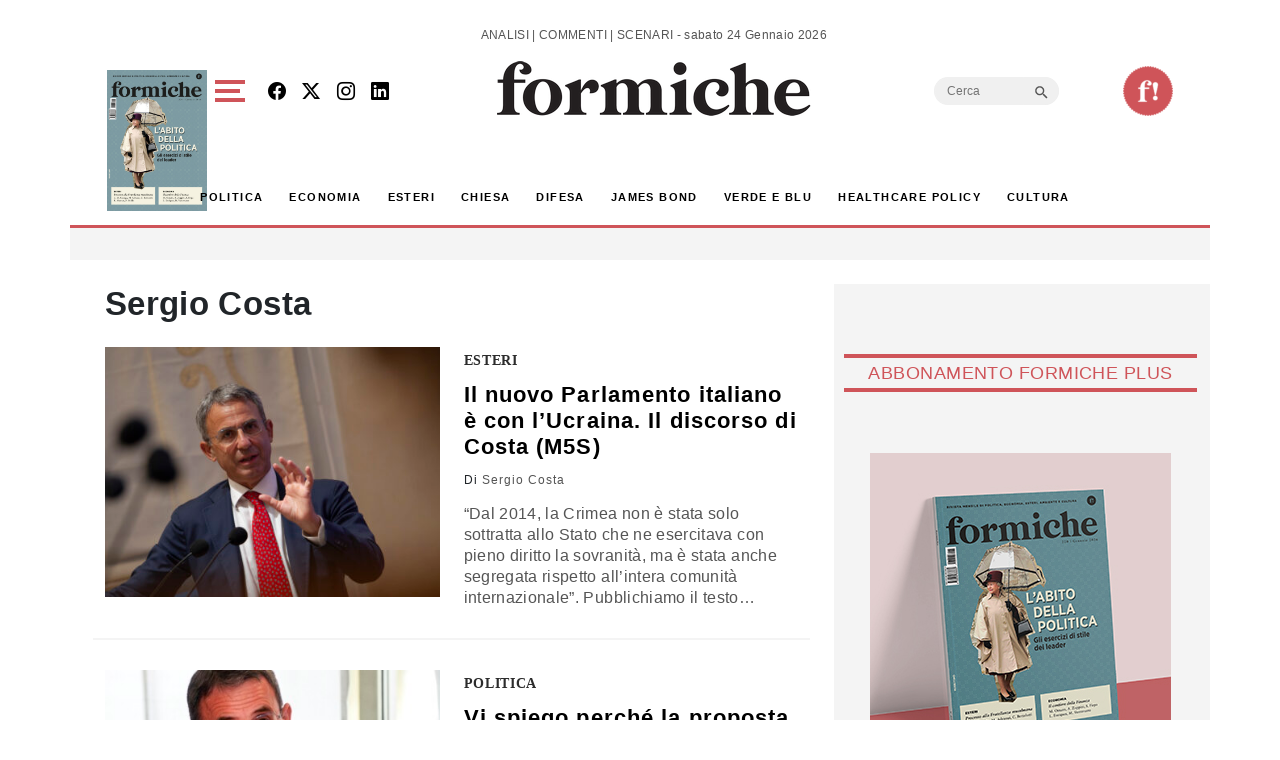

--- FILE ---
content_type: text/html; charset=utf-8
request_url: https://www.google.com/recaptcha/api2/aframe
body_size: 269
content:
<!DOCTYPE HTML><html><head><meta http-equiv="content-type" content="text/html; charset=UTF-8"></head><body><script nonce="7-4ixjzyCFckDG-4UDNAOQ">/** Anti-fraud and anti-abuse applications only. See google.com/recaptcha */ try{var clients={'sodar':'https://pagead2.googlesyndication.com/pagead/sodar?'};window.addEventListener("message",function(a){try{if(a.source===window.parent){var b=JSON.parse(a.data);var c=clients[b['id']];if(c){var d=document.createElement('img');d.src=c+b['params']+'&rc='+(localStorage.getItem("rc::a")?sessionStorage.getItem("rc::b"):"");window.document.body.appendChild(d);sessionStorage.setItem("rc::e",parseInt(sessionStorage.getItem("rc::e")||0)+1);localStorage.setItem("rc::h",'1769278806126');}}}catch(b){}});window.parent.postMessage("_grecaptcha_ready", "*");}catch(b){}</script></body></html>

--- FILE ---
content_type: application/javascript; charset=utf-8
request_url: https://fundingchoicesmessages.google.com/f/AGSKWxWJ5qlLjJUYMSoEZuZCIVKecy6QkFAnIDywTpikmWIyWnkhklpfNoAK--mS_DWoh59ALeZVXP56Sace7lG1xUGU3G6hDuiDKOu0_xbASzA_CR4qGuG9QrkaNFHKkdP4kvUomNB7ctznG1XDcvwfZB6T0D2XfhIzJqhHHnZobWdMDDnKyfZMjiPyNX1C/_-ads/728x/vclkads..ad-sys./ads-300./oas.js
body_size: -1289
content:
window['0d34a2f7-6dad-4ffa-b8bd-af6f4733f774'] = true;

--- FILE ---
content_type: application/javascript; charset=utf-8
request_url: https://fundingchoicesmessages.google.com/f/AGSKWxUpV1ky_RMOhreDUzU-yAD78vf2neKqNcGvSX50H91RXsLS3On8IudibGbsbUXb8Uz_5qXMhMtUVoDrPeWCOyLpMAlt6IKCPiHirJVGbeT6mIGd3paXyD3xlZtLZkvL7HsR_oqttg==?fccs=W251bGwsbnVsbCxudWxsLG51bGwsbnVsbCxudWxsLFsxNzY5Mjc4ODAzLDI2NTAwMDAwMF0sbnVsbCxudWxsLG51bGwsW251bGwsWzddXSwiaHR0cHM6Ly9mb3JtaWNoZS5uZXQvdGFnL3Nlcmdpby1jb3N0YS8iLG51bGwsW1s4LCJrNjFQQmptazZPMCJdLFs5LCJlbi1VUyJdLFsxOSwiMiJdLFsxNywiWzBdIl0sWzI0LCIiXSxbMjksImZhbHNlIl1dXQ
body_size: -217
content:
if (typeof __googlefc.fcKernelManager.run === 'function') {"use strict";this.default_ContributorServingResponseClientJs=this.default_ContributorServingResponseClientJs||{};(function(_){var window=this;
try{
var QH=function(a){this.A=_.t(a)};_.u(QH,_.J);var RH=_.ed(QH);var SH=function(a,b,c){this.B=a;this.params=b;this.j=c;this.l=_.F(this.params,4);this.o=new _.dh(this.B.document,_.O(this.params,3),new _.Qg(_.Qk(this.j)))};SH.prototype.run=function(){if(_.P(this.params,10)){var a=this.o;var b=_.eh(a);b=_.Od(b,4);_.ih(a,b)}a=_.Rk(this.j)?_.be(_.Rk(this.j)):new _.de;_.ee(a,9);_.F(a,4)!==1&&_.G(a,4,this.l===2||this.l===3?1:2);_.Fg(this.params,5)&&(b=_.O(this.params,5),_.hg(a,6,b));return a};var TH=function(){};TH.prototype.run=function(a,b){var c,d;return _.v(function(e){c=RH(b);d=(new SH(a,c,_.A(c,_.Pk,2))).run();return e.return({ia:_.L(d)})})};_.Tk(8,new TH);
}catch(e){_._DumpException(e)}
}).call(this,this.default_ContributorServingResponseClientJs);
// Google Inc.

//# sourceURL=/_/mss/boq-content-ads-contributor/_/js/k=boq-content-ads-contributor.ContributorServingResponseClientJs.en_US.k61PBjmk6O0.es5.O/d=1/exm=kernel_loader,loader_js_executable/ed=1/rs=AJlcJMztj-kAdg6DB63MlSG3pP52LjSptg/m=web_iab_tcf_v2_signal_executable
__googlefc.fcKernelManager.run('\x5b\x5b\x5b8,\x22\x5bnull,\x5b\x5bnull,null,null,\\\x22https:\/\/fundingchoicesmessages.google.com\/f\/AGSKWxWfGr-4zibb6BxqsuTrfQlh3f5kWnQDsI-MOnnF_Pj5-2EtOXNPY-ljqW7KAVn70QpckiGaFceocoH0lW2zfgfNV1sZoMUJ0K4o5FFFEqcA36L83tktRTXryn7Xp71R50gWRO2hIA\\\\u003d\\\\u003d\\\x22\x5d,null,null,\x5bnull,null,null,\\\x22https:\/\/fundingchoicesmessages.google.com\/el\/AGSKWxUQ3Ci0IVKen2PeT7IZ9-fV_W7YctIIiZDoRoQdmHhYbIDNvcKjAC4z7L7XrP0hgvHcbOtbmeIcoyYZCvSxSQ02D5m0m1PZ3C4eWbas1camxh6vckNY_iJAlt1jv3jgNV2R4gnxDA\\\\u003d\\\\u003d\\\x22\x5d,null,\x5bnull,\x5b7\x5d\x5d\x5d,\\\x22formiche.net\\\x22,1,\\\x22it\\\x22,null,null,null,null,1\x5d\x22\x5d\x5d,\x5bnull,null,null,\x22https:\/\/fundingchoicesmessages.google.com\/f\/AGSKWxX3VlvizZO65oW8_vYfvmxnp0y2_pwXoVP4SMXvCLxw6pmwMdTIFu0jQGjBTqLTe30PW8AWKErjx9gI8sNqgLXMkdwmZu2IRCMm2Lm-Ccq7LTOlCB15Nc3-SEY1h2Syfc91jdNKpQ\\u003d\\u003d\x22\x5d\x5d');}